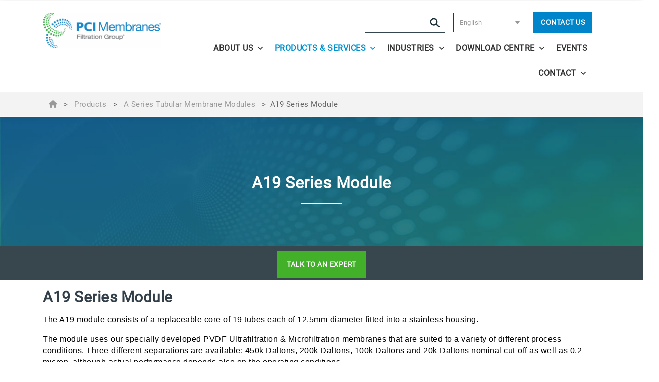

--- FILE ---
content_type: application/javascript
request_url: https://www.pcimembranes.com/wp-content/themes/FGC/js/footer.min.js
body_size: 225
content:
jQuery(document).ready(function($){function checkForm(){var hasForm=$("#mktoStyleLoaded").length;if(!hasForm){$('[id*="mktoForm_"]').html('<div class="marketo-alert">It appears you may be browsing in Privacy Mode. While we respect your privacy, this may affect your ability to successfully use our contact form. Please adjust your privacy settings or use another method to connect with us.</div>')}}setTimeout(checkForm,3e3);function checkForPardotForm(){var hasPardotForm=$("#pardot-form-wrapper").length;if(hasPardotForm){var fg_utm_source=getCookie("fg-utm-source");var fg_utm_medium=getCookie("fg-utm-medium");var fg_utm_campaign=getCookie("fg-utm-campaign");var fg_utm_term=getCookie("fg-utm-term");var fg_utm_content=getCookie("fg-utm-content");function getCookie(cname){var name=cname+"=";var decodedCookie=decodeURIComponent(document.cookie);var ca=decodedCookie.split(";");for(var i=0;i<ca.length;i++){var c=ca[i];while(c.charAt(0)==" "){c=c.substring(1)}if(c.indexOf(name)==0){return c.substring(name.length,c.length)}}return""}if(fg_utm_source.length>0){$("#pardot-form p.utm_source input").val(fg_utm_source)}if(fg_utm_medium.length>0){$("#pardot-form p.utm_medium input").val(fg_utm_medium)}if(fg_utm_campaign.length>0){$("#pardot-form p.utm_campaign input").val(fg_utm_campaign)}if(fg_utm_term.length>0){$("#pardot-form p.utm_term input").val(fg_utm_term)}if(fg_utm_content.length>0){$("#pardot-form p.utm_content input").val(fg_utm_content)}}}setTimeout(checkForPardotForm,3e3);var bgClass;var bgClassNum;var classList;if($(".bgblock").length){classList=$(".bgblock").attr("class").split(/\s+/);for(var i=0;i<classList.length;i++){bgClassNum=classList.length-1;bgClass=classList[bgClassNum]}$(".bgblock").wrap('<div class="full-width '+bgClass+'_1"><div class="container"></div></div>')}});